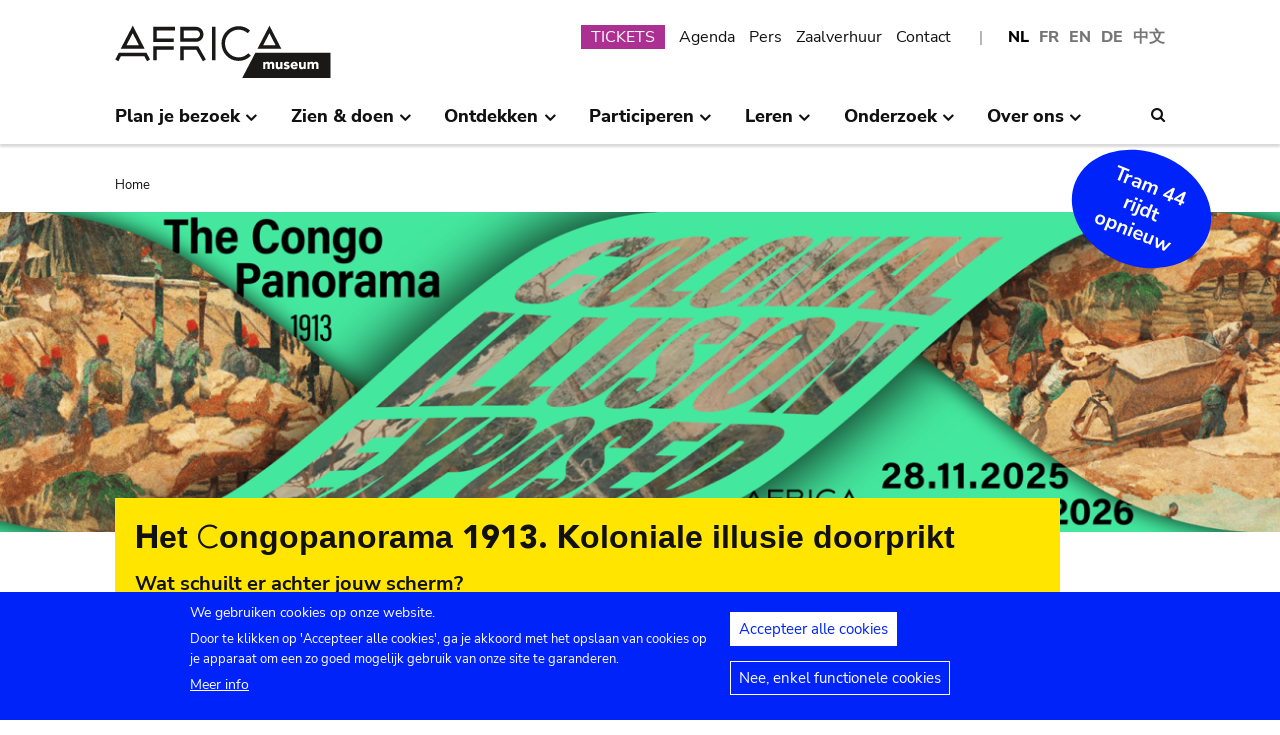

--- FILE ---
content_type: image/svg+xml
request_url: https://www.africamuseum.be/themes/custom/africa_neato/images/a-shape-yellow.svg
body_size: 654
content:
<?xml version="1.0" encoding="utf-8"?>
<!-- Generator: Adobe Illustrator 16.0.0, SVG Export Plug-In . SVG Version: 6.00 Build 0)  -->
<!DOCTYPE svg PUBLIC "-//W3C//DTD SVG 1.1//EN" "http://www.w3.org/Graphics/SVG/1.1/DTD/svg11.dtd">
<svg version="1.1" id="Laag_1" xmlns="http://www.w3.org/2000/svg" xmlns:xlink="http://www.w3.org/1999/xlink" x="0px" y="0px"
	 width="250px" height="351.333px" viewBox="0 0 250 351.333" enable-background="new 0 0 250 351.333" xml:space="preserve">
<g>
	<path fill="none" stroke="#FFE500" stroke-width="11" d="M-109.941,214.667L0.408,11.333l107.377,201.276H-0.834 M182,355.456
		l-30.521-57.33H-1"/>
</g>
</svg>


--- FILE ---
content_type: text/javascript
request_url: https://www.africamuseum.be/sites/default/files/languages/nl_Hd2gXNwTMxuhf_As5e6ZfK2n2h-IwH7YJZA3rrwspqg.js?t74oax
body_size: 250
content:
window.drupalTranslations = {"strings":{"":{"Monday":"Maandag","Tuesday":"Dinsdag","Wednesday":"Woensdag","Friday":"Vrijdag","Thursday":"Donderdag","Sunday":"Zondag","Saturday":"Zaterdag","May":"Mei"},"Long month name":{"January":"Januari","February":" Februari","March":"Maart","May":"Mei","June":"Juni","July":"Juli","August":"Augustus","October":"Oktober"}},"pluralFormula":{"0":0,"1":0,"default":1}};